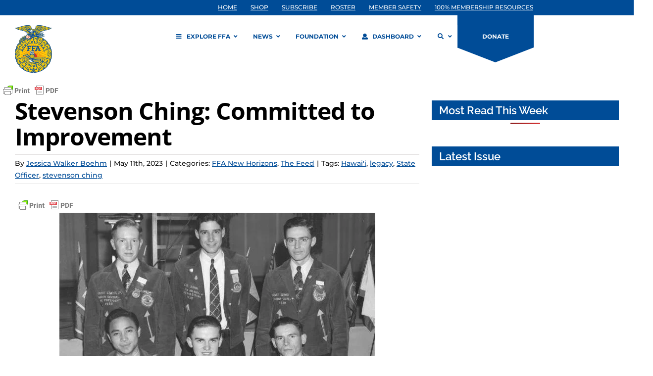

--- FILE ---
content_type: text/css
request_url: https://www.ffa.org/wp-content/uploads/search-filter/style.css?ver=342
body_size: 1836
content:
/* Style group: Ed Resources Styles */
.search-filter-style--id-1.search-filter-style--search-text{--search-filter-label-color:#004c97;--search-filter-label-background-color:;--search-filter-description-color:#4d4d4d;--search-filter-description-background-color:;--search-filter-input-color:#3c434a;--search-filter-input-background-color:#ffffff;--search-filter-input-border-color:#bbbbbb;--search-filter-input-border-hover-color:#888888;--search-filter-input-border-focus-color:#333333;--search-filter-input-icon-color:#bbbbbb;--search-filter-input-clear-color:#bbbbbb;--search-filter-input-clear-hover-color:#333333;--search-filter-input-active-icon-color:#167de4;--search-filter-input-inactive-icon-color:#bbbbbb;--search-filter-input-placeholder-color:color-mix(in srgb, var(--search-filter-input-color) 67%, transparent);--search-filter-input-border-accent-color:color-mix(in srgb, var(--search-filter-input-border-focus-color) 47%, transparent);--search-filter-label-scale:2;--search-filter-description-scale:1;--search-filter-input-scale:1;--search-filter-label-margin:0 0 8px 0;--search-filter-description-margin:0 0 8px 0;--search-filter-input-margin-left:0px;--search-filter-input-margin-right:0px}.search-filter-style--id-1.search-filter-style--search-autocomplete{--search-filter-label-color:#3c434a;--search-filter-label-background-color:;--search-filter-description-color:#3c434a;--search-filter-description-background-color:;--search-filter-input-color:#3c434a;--search-filter-input-background-color:#ffffff;--search-filter-input-border-color:#bbbbbb;--search-filter-input-border-hover-color:#888888;--search-filter-input-border-focus-color:#333333;--search-filter-input-icon-color:#bbbbbb;--search-filter-input-clear-color:#bbbbbb;--search-filter-input-clear-hover-color:#333333;--search-filter-input-selected-color:#ffffff;--search-filter-input-selected-background-color:#167de4;--search-filter-input-selection-color:#ffffff;--search-filter-input-placeholder-color:color-mix(in srgb, var(--search-filter-input-color) 67%, transparent);--search-filter-input-border-accent-color:color-mix(in srgb, var(--search-filter-input-border-focus-color) 47%, transparent);--search-filter-input-selection-background-color:color-mix(in srgb, var(--search-filter-input-selected-background-color) 80%, transparent);--search-filter-label-scale:2;--search-filter-description-scale:2;--search-filter-input-scale:2;--search-filter-label-margin:0 0 8px 0;--search-filter-description-margin:0 0 8px 0;--search-filter-input-margin-left:0px;--search-filter-input-margin-right:0px}.search-filter-style--id-1.search-filter-style--choice-select{--search-filter-label-color:#3c434a;--search-filter-label-background-color:;--search-filter-description-color:#3c434a;--search-filter-description-background-color:;--search-filter-input-color:#3c434a;--search-filter-input-background-color:#ffffff;--search-filter-input-border-color:#bbbbbb;--search-filter-input-border-hover-color:#888888;--search-filter-input-border-focus-color:#333333;--search-filter-input-icon-color:#bbbbbb;--search-filter-input-clear-color:#bbbbbb;--search-filter-input-clear-hover-color:#333333;--search-filter-input-selected-color:#ffffff;--search-filter-input-selected-background-color:#167de4;--search-filter-input-selection-color:#ffffff;--search-filter-input-interactive-color:#bbbbbb;--search-filter-input-interactive-hover-color:#333333;--search-filter-input-placeholder-color:color-mix(in srgb, var(--search-filter-input-color) 67%, transparent);--search-filter-input-border-accent-color:color-mix(in srgb, var(--search-filter-input-border-focus-color) 47%, transparent);--search-filter-input-selection-background-color:color-mix(in srgb, var(--search-filter-input-selected-background-color) 80%, transparent);--search-filter-label-scale:2;--search-filter-description-scale:2;--search-filter-input-scale:2;--search-filter-label-margin:0 0 8px 0;--search-filter-description-margin:0 0 8px 0;--search-filter-input-margin-left:0px;--search-filter-input-margin-right:0px}.search-filter-style--id-1.search-filter-style--choice-radio{--search-filter-label-color:#3c434a;--search-filter-label-background-color:;--search-filter-description-color:#3c434a;--search-filter-description-background-color:;--search-filter-input-color:#3c434a;--search-filter-input-active-icon-color:#167de4;--search-filter-input-inactive-icon-color:#bbbbbb;--search-filter-input-placeholder-color:color-mix(in srgb, var(--search-filter-input-color) 67%, transparent);--search-filter-label-scale:2;--search-filter-description-scale:2;--search-filter-input-scale:2;--search-filter-label-margin:0 0 8px 0;--search-filter-description-margin:0 0 8px 0;--search-filter-input-margin-left:0px;--search-filter-input-margin-right:0px}.search-filter-style--id-1.search-filter-style--choice-checkbox{--search-filter-label-color:#3c434a;--search-filter-label-background-color:;--search-filter-description-color:#3c434a;--search-filter-description-background-color:;--search-filter-input-color:#3c434a;--search-filter-input-active-icon-color:#167de4;--search-filter-input-inactive-icon-color:#bbbbbb;--search-filter-input-placeholder-color:color-mix(in srgb, var(--search-filter-input-color) 67%, transparent);--search-filter-label-scale:2;--search-filter-description-scale:2;--search-filter-input-scale:2;--search-filter-label-margin:0 0 8px 0;--search-filter-description-margin:0 0 8px 0;--search-filter-input-margin-left:0px;--search-filter-input-margin-right:0px}.search-filter-style--id-1.search-filter-style--choice-button{--search-filter-label-color:#3c434a;--search-filter-label-background-color:;--search-filter-description-color:#3c434a;--search-filter-description-background-color:;--search-filter-input-color:#3c434a;--search-filter-input-background-color:#ffffff;--search-filter-input-border-color:#bbbbbb;--search-filter-input-border-hover-color:#888888;--search-filter-input-border-focus-color:#333333;--search-filter-input-selected-color:#ffffff;--search-filter-input-selected-background-color:#167de4;--search-filter-input-selection-color:#ffffff;--search-filter-input-interactive-color:#bbbbbb;--search-filter-input-interactive-hover-color:#333333;--search-filter-input-placeholder-color:color-mix(in srgb, var(--search-filter-input-color) 67%, transparent);--search-filter-input-border-accent-color:color-mix(in srgb, var(--search-filter-input-border-focus-color) 47%, transparent);--search-filter-input-selection-background-color:color-mix(in srgb, var(--search-filter-input-selected-background-color) 80%, transparent);--search-filter-label-scale:2;--search-filter-description-scale:2;--search-filter-input-scale:2;--search-filter-label-margin:0 0 8px 0;--search-filter-description-margin:0 0 8px 0;--search-filter-input-margin-left:0px;--search-filter-input-margin-right:0px}.search-filter-style--id-1.search-filter-style--range-slider{--search-filter-label-color:#3c434a;--search-filter-label-background-color:;--search-filter-description-color:#3c434a;--search-filter-description-background-color:;--search-filter-input-color:#3c434a;--search-filter-input-background-color:#ffffff;--search-filter-input-border-color:#bbbbbb;--search-filter-input-clear-color:#bbbbbb;--search-filter-input-clear-hover-color:#333333;--search-filter-input-selected-background-color:#167de4;--search-filter-input-placeholder-color:color-mix(in srgb, var(--search-filter-input-color) 67%, transparent);--search-filter-input-selection-background-color:color-mix(in srgb, var(--search-filter-input-selected-background-color) 80%, transparent);--search-filter-label-scale:2;--search-filter-description-scale:2;--search-filter-input-scale:2;--search-filter-label-margin:0 0 8px 0;--search-filter-description-margin:0 0 8px 0;--search-filter-input-margin-left:0px;--search-filter-input-margin-right:0px}.search-filter-style--id-1.search-filter-style--range-select{--search-filter-label-color:#3c434a;--search-filter-label-background-color:;--search-filter-description-color:#3c434a;--search-filter-description-background-color:;--search-filter-input-color:#3c434a;--search-filter-input-background-color:#ffffff;--search-filter-input-border-color:#bbbbbb;--search-filter-input-border-hover-color:#888888;--search-filter-input-border-focus-color:#333333;--search-filter-input-icon-color:#bbbbbb;--search-filter-input-clear-color:#bbbbbb;--search-filter-input-clear-hover-color:#333333;--search-filter-input-selected-color:#ffffff;--search-filter-input-selected-background-color:#167de4;--search-filter-input-selection-color:#ffffff;--search-filter-input-interactive-color:#bbbbbb;--search-filter-input-interactive-hover-color:#333333;--search-filter-input-placeholder-color:color-mix(in srgb, var(--search-filter-input-color) 67%, transparent);--search-filter-input-border-accent-color:color-mix(in srgb, var(--search-filter-input-border-focus-color) 47%, transparent);--search-filter-input-selection-background-color:color-mix(in srgb, var(--search-filter-input-selected-background-color) 80%, transparent);--search-filter-label-scale:2;--search-filter-description-scale:2;--search-filter-input-scale:2;--search-filter-label-margin:0 0 8px 0;--search-filter-description-margin:0 0 8px 0;--search-filter-input-margin-left:0px;--search-filter-input-margin-right:0px}.search-filter-style--id-1.search-filter-style--range-radio{--search-filter-label-color:#3c434a;--search-filter-label-background-color:;--search-filter-description-color:#3c434a;--search-filter-description-background-color:;--search-filter-input-color:#3c434a;--search-filter-input-active-icon-color:#167de4;--search-filter-input-inactive-icon-color:#bbbbbb;--search-filter-input-placeholder-color:color-mix(in srgb, var(--search-filter-input-color) 67%, transparent);--search-filter-label-scale:2;--search-filter-description-scale:2;--search-filter-input-scale:2;--search-filter-label-margin:0 0 8px 0;--search-filter-description-margin:0 0 8px 0;--search-filter-input-margin-left:0px;--search-filter-input-margin-right:0px}.search-filter-style--id-1.search-filter-style--range-number{--search-filter-label-color:#3c434a;--search-filter-label-background-color:;--search-filter-description-color:#3c434a;--search-filter-description-background-color:;--search-filter-input-color:#3c434a;--search-filter-input-background-color:#ffffff;--search-filter-input-border-color:#bbbbbb;--search-filter-input-border-hover-color:#888888;--search-filter-input-border-focus-color:#333333;--search-filter-input-icon-color:#bbbbbb;--search-filter-input-clear-color:#bbbbbb;--search-filter-input-clear-hover-color:#333333;--search-filter-input-active-icon-color:#167de4;--search-filter-input-inactive-icon-color:#bbbbbb;--search-filter-input-placeholder-color:color-mix(in srgb, var(--search-filter-input-color) 67%, transparent);--search-filter-input-border-accent-color:color-mix(in srgb, var(--search-filter-input-border-focus-color) 47%, transparent);--search-filter-label-scale:2;--search-filter-description-scale:2;--search-filter-input-scale:2;--search-filter-label-margin:0 0 8px 0;--search-filter-description-margin:0 0 8px 0;--search-filter-input-margin-left:0px;--search-filter-input-margin-right:0px}.search-filter-style--id-1.search-filter-style--advanced-date_picker{--search-filter-label-color:#3c434a;--search-filter-label-background-color:;--search-filter-description-color:#3c434a;--search-filter-description-background-color:;--search-filter-input-color:#3c434a;--search-filter-input-background-color:#ffffff;--search-filter-input-border-color:#bbbbbb;--search-filter-input-border-hover-color:#888888;--search-filter-input-border-focus-color:#333333;--search-filter-input-icon-color:#bbbbbb;--search-filter-input-clear-color:#bbbbbb;--search-filter-input-clear-hover-color:#333333;--search-filter-input-selected-color:#ffffff;--search-filter-input-selected-background-color:#167de4;--search-filter-input-selection-color:#ffffff;--search-filter-input-interactive-color:#bbbbbb;--search-filter-input-interactive-hover-color:#333333;--search-filter-input-placeholder-color:color-mix(in srgb, var(--search-filter-input-color) 67%, transparent);--search-filter-input-border-accent-color:color-mix(in srgb, var(--search-filter-input-border-focus-color) 47%, transparent);--search-filter-input-selection-background-color:color-mix(in srgb, var(--search-filter-input-selected-background-color) 80%, transparent);--search-filter-label-scale:2;--search-filter-description-scale:2;--search-filter-input-scale:2;--search-filter-label-margin:0 0 8px 0;--search-filter-description-margin:0 0 8px 0;--search-filter-input-margin-left:0px;--search-filter-input-margin-right:0px}.search-filter-style--id-1.search-filter-style--control-submit{--search-filter-input-color:#3c434a;--search-filter-input-background-color:#ffffff;--search-filter-input-border-color:#bbbbbb;--search-filter-input-border-hover-color:#888888;--search-filter-input-border-focus-color:#333333;--search-filter-input-placeholder-color:color-mix(in srgb, var(--search-filter-input-color) 67%, transparent);--search-filter-input-border-accent-color:color-mix(in srgb, var(--search-filter-input-border-focus-color) 47%, transparent);--search-filter-input-scale:2;--search-filter-input-margin-left:0px;--search-filter-input-margin-right:0px}.search-filter-style--id-1.search-filter-style--control-reset{--search-filter-input-color:#3c434a;--search-filter-input-background-color:#ffffff;--search-filter-input-border-color:#bbbbbb;--search-filter-input-border-hover-color:#888888;--search-filter-input-border-focus-color:#333333;--search-filter-input-placeholder-color:color-mix(in srgb, var(--search-filter-input-color) 67%, transparent);--search-filter-input-border-accent-color:color-mix(in srgb, var(--search-filter-input-border-focus-color) 47%, transparent);--search-filter-input-scale:2;--search-filter-input-margin-left:0px;--search-filter-input-margin-right:0px}.search-filter-style--id-1.search-filter-style--control-sort{--search-filter-label-color:#3c434a;--search-filter-label-background-color:;--search-filter-description-color:#3c434a;--search-filter-description-background-color:;--search-filter-input-color:#3c434a;--search-filter-input-background-color:#ffffff;--search-filter-input-border-color:#bbbbbb;--search-filter-input-border-hover-color:#888888;--search-filter-input-border-focus-color:#333333;--search-filter-input-icon-color:#bbbbbb;--search-filter-input-clear-color:#bbbbbb;--search-filter-input-clear-hover-color:#333333;--search-filter-input-selected-color:#ffffff;--search-filter-input-selected-background-color:#167de4;--search-filter-input-selection-color:#ffffff;--search-filter-input-interactive-color:#bbbbbb;--search-filter-input-interactive-hover-color:#333333;--search-filter-input-placeholder-color:color-mix(in srgb, var(--search-filter-input-color) 67%, transparent);--search-filter-input-border-accent-color:color-mix(in srgb, var(--search-filter-input-border-focus-color) 47%, transparent);--search-filter-input-selection-background-color:color-mix(in srgb, var(--search-filter-input-selected-background-color) 80%, transparent);--search-filter-label-scale:2;--search-filter-description-scale:2;--search-filter-input-scale:2;--search-filter-label-margin:0 0 8px 0;--search-filter-description-margin:0 0 8px 0;--search-filter-input-margin-left:0px;--search-filter-input-margin-right:0px}.search-filter-style--id-1.search-filter-style--control-selection{--search-filter-label-color:#3c434a;--search-filter-label-background-color:;--search-filter-description-color:#3c434a;--search-filter-description-background-color:;--search-filter-input-color:#3c434a;--search-filter-input-background-color:#ffffff;--search-filter-input-border-color:#bbbbbb;--search-filter-input-border-hover-color:#888888;--search-filter-input-border-focus-color:#333333;--search-filter-input-clear-color:#bbbbbb;--search-filter-input-clear-hover-color:#333333;--search-filter-input-placeholder-color:color-mix(in srgb, var(--search-filter-input-color) 67%, transparent);--search-filter-input-border-accent-color:color-mix(in srgb, var(--search-filter-input-border-focus-color) 47%, transparent);--search-filter-label-scale:2;--search-filter-description-scale:2;--search-filter-input-scale:2;--search-filter-label-margin:0 0 8px 0;--search-filter-description-margin:0 0 8px 0;--search-filter-input-margin-left:0px;--search-filter-input-margin-right:0px}.search-filter-style--id-1.search-filter-style--control-load_more{--search-filter-input-color:#3c434a;--search-filter-input-background-color:#ffffff;--search-filter-input-border-color:#bbbbbb;--search-filter-input-border-hover-color:#888888;--search-filter-input-border-focus-color:#333333;--search-filter-input-icon-color:#bbbbbb;--search-filter-input-selected-color:#ffffff;--search-filter-input-selected-background-color:#167de4;--search-filter-input-selection-color:#ffffff;--search-filter-input-placeholder-color:color-mix(in srgb, var(--search-filter-input-color) 67%, transparent);--search-filter-input-border-accent-color:color-mix(in srgb, var(--search-filter-input-border-focus-color) 47%, transparent);--search-filter-input-selection-background-color:color-mix(in srgb, var(--search-filter-input-selected-background-color) 80%, transparent);--search-filter-input-scale:2;--search-filter-input-margin-left:0px;--search-filter-input-margin-right:0px}
/* Field: Educator Resources Search */
.search-filter-field.search-filter-field--id-1, .search-filter-field__popup.search-filter-field__popup--id-1{}
/* Field: Educator Resources Categories */
.search-filter-field.search-filter-field--id-2, .search-filter-field__popup.search-filter-field__popup--id-2{--search-filter-label-color:#004c97;--search-filter-label-scale:2;--search-filter-description-scale:1;--search-filter-input-scale:1;--search-filter-count-justification:flex-start}
/* Field: Ed Resource Focus Area */
.search-filter-field.search-filter-field--id-3, .search-filter-field__popup.search-filter-field__popup--id-3{--search-filter-label-color:#004c97;--search-filter-label-scale:2;--search-filter-description-scale:1;--search-filter-input-scale:1;--search-filter-count-justification:flex-start}
/* Field: Ed Resource Grade Level */
.search-filter-field.search-filter-field--id-4, .search-filter-field__popup.search-filter-field__popup--id-4{--search-filter-label-color:#004c97;--search-filter-description-scale:1;--search-filter-input-scale:1;--search-filter-count-justification:flex-start}
/* Field: Ed Resource Duration */
.search-filter-field.search-filter-field--id-5, .search-filter-field__popup.search-filter-field__popup--id-5{--search-filter-label-color:#004c97;--search-filter-description-scale:1;--search-filter-input-scale:1;--search-filter-count-justification:flex-start}
/* Field: Submit Search */
.search-filter-field.search-filter-field--id-6, .search-filter-field__popup.search-filter-field__popup--id-6{--search-filter-input-scale:1}
/* Field: Site Search */
.search-filter-field.search-filter-field--id-0, .search-filter-field__popup.search-filter-field__popup--id-0{}
/* Field: Site Categories */
.search-filter-field.search-filter-field--id-8, .search-filter-field__popup.search-filter-field__popup--id-8{}
/* Field: Clear Search */
.search-filter-field.search-filter-field--id-9, .search-filter-field__popup.search-filter-field__popup--id-9{}
/* Field: Toolbox Section */
.search-filter-field.search-filter-field--id-10, .search-filter-field__popup.search-filter-field__popup--id-10{}
/* Field: Toolbox Search */
.search-filter-field.search-filter-field--id-11, .search-filter-field__popup.search-filter-field__popup--id-11{}
/* Field: Toolbox Submit */
.search-filter-field.search-filter-field--id-0, .search-filter-field__popup.search-filter-field__popup--id-0{}
/* Field: National Chapter Search */
.search-filter-field.search-filter-field--id-17, .search-filter-field__popup.search-filter-field__popup--id-17{}
/* Field: National Chapter State Filter */
.search-filter-field.search-filter-field--id-18, .search-filter-field__popup.search-filter-field__popup--id-18{--search-filter-description-color:#004c97;--search-filter-input-scale:1;--search-filter-description-padding:var(--wp--preset--spacing--20) var(--wp--preset--spacing--20) var(--wp--preset--spacing--20) var(--wp--preset--spacing--20)}
/* Field: National Chapter Go */
.search-filter-field.search-filter-field--id-19, .search-filter-field__popup.search-filter-field__popup--id-19{--search-filter-input-color:#ffffff;--search-filter-input-background-color:#004c97;--search-filter-input-placeholder-color:color-mix(in srgb, var(--search-filter-input-color) 67%, transparent);--search-filter-input-scale:1}
/* Field: Proficiency State Filter */
.search-filter-field.search-filter-field--id-22, .search-filter-field__popup.search-filter-field__popup--id-22{--search-filter-description-color:#004c97;--search-filter-input-scale:1;--search-filter-description-padding:var(--wp--preset--spacing--20) var(--wp--preset--spacing--20) var(--wp--preset--spacing--20) var(--wp--preset--spacing--20)}
/* Field: Proficiency Search */
.search-filter-field.search-filter-field--id-23, .search-filter-field__popup.search-filter-field__popup--id-23{}
/* Field: ProficiencyLastname Go */
.search-filter-field.search-filter-field--id-24, .search-filter-field__popup.search-filter-field__popup--id-24{--search-filter-input-color:#ffffff;--search-filter-input-background-color:#004c97;--search-filter-input-placeholder-color:color-mix(in srgb, var(--search-filter-input-color) 67%, transparent);--search-filter-input-scale:1}
/* Field: ASF State Filter */
.search-filter-field.search-filter-field--id-25, .search-filter-field__popup.search-filter-field__popup--id-25{--search-filter-description-color:#004c97;--search-filter-input-scale:1;--search-filter-description-padding:var(--wp--preset--spacing--20) var(--wp--preset--spacing--20) var(--wp--preset--spacing--20) var(--wp--preset--spacing--20)}
/* Field: ASF Lastname Go */
.search-filter-field.search-filter-field--id-26, .search-filter-field__popup.search-filter-field__popup--id-26{--search-filter-input-color:#ffffff;--search-filter-input-background-color:#004c97;--search-filter-input-placeholder-color:color-mix(in srgb, var(--search-filter-input-color) 67%, transparent);--search-filter-input-scale:1}
/* Field: ASF Search */
.search-filter-field.search-filter-field--id-27, .search-filter-field__popup.search-filter-field__popup--id-27{}
/* Field: Honorary State */
.search-filter-field.search-filter-field--id-29, .search-filter-field__popup.search-filter-field__popup--id-29{--search-filter-description-color:#004c97;--search-filter-input-color:#000000;--search-filter-input-placeholder-color:color-mix(in srgb, var(--search-filter-input-color) 67%, transparent);--search-filter-description-scale:1;--search-filter-input-scale:1}
/* Field: Honorary Search */
.search-filter-field.search-filter-field--id-0, .search-filter-field__popup.search-filter-field__popup--id-0{}
/* Field: Honorary FFA Degree Go */
.search-filter-field.search-filter-field--id-31, .search-filter-field__popup.search-filter-field__popup--id-31{--search-filter-input-color:#ffffff;--search-filter-input-background-color:#004c97;--search-filter-input-placeholder-color:color-mix(in srgb, var(--search-filter-input-color) 67%, transparent);--search-filter-input-scale:1}
/* Field: Star Chapter State Filter */
.search-filter-field.search-filter-field--id-33, .search-filter-field__popup.search-filter-field__popup--id-33{--search-filter-description-color:#004c97;--search-filter-label-scale:1;--search-filter-input-scale:1;--search-filter-description-padding:var(--wp--preset--spacing--20) var(--wp--preset--spacing--20) var(--wp--preset--spacing--20) var(--wp--preset--spacing--20)}
/* Field: Star Chapter Search */
.search-filter-field.search-filter-field--id-35, .search-filter-field__popup.search-filter-field__popup--id-35{}
/* Field: Star Chapter Go */
.search-filter-field.search-filter-field--id-36, .search-filter-field__popup.search-filter-field__popup--id-36{--search-filter-input-color:#ffffff;--search-filter-input-background-color:#004c97;--search-filter-input-placeholder-color:color-mix(in srgb, var(--search-filter-input-color) 67%, transparent);--search-filter-input-scale:1}
/* Field: American FFA Degree State */
.search-filter-field.search-filter-field--id-37, .search-filter-field__popup.search-filter-field__popup--id-37{--search-filter-description-color:#004c97;--search-filter-input-color:#000000;--search-filter-input-placeholder-color:color-mix(in srgb, var(--search-filter-input-color) 67%, transparent);--search-filter-description-scale:1;--search-filter-input-scale:1}
/* Field: American FFA Degree Search */
.search-filter-field.search-filter-field--id-38, .search-filter-field__popup.search-filter-field__popup--id-38{}
/* Field: American FFA Degree Go */
.search-filter-field.search-filter-field--id-39, .search-filter-field__popup.search-filter-field__popup--id-39{--search-filter-input-color:#ffffff;--search-filter-input-background-color:#004c97;--search-filter-input-placeholder-color:color-mix(in srgb, var(--search-filter-input-color) 67%, transparent);--search-filter-input-scale:1}
/* Field: Student Toolbox Search */
.search-filter-field.search-filter-field--id-40, .search-filter-field__popup.search-filter-field__popup--id-40{}
/* Field: Student Toolbox Submit */
.search-filter-field.search-filter-field--id-41, .search-filter-field__popup.search-filter-field__popup--id-41{}
/* Field: Alumni Toolbox Submit */
.search-filter-field.search-filter-field--id-42, .search-filter-field__popup.search-filter-field__popup--id-42{}
/* Field: Alumni Toolbox Search */
.search-filter-field.search-filter-field--id-43, .search-filter-field__popup.search-filter-field__popup--id-43{}
/* Field: State Staff Toolbox Search */
.search-filter-field.search-filter-field--id-44, .search-filter-field__popup.search-filter-field__popup--id-44{}
/* Field: State Staff Toolbox Submit */
.search-filter-field.search-filter-field--id-45, .search-filter-field__popup.search-filter-field__popup--id-45{}
/* Field: Alumni State Staff Toolbox Submit */
.search-filter-field.search-filter-field--id-46, .search-filter-field__popup.search-filter-field__popup--id-46{}
/* Field: Alumni State Staff Toolbox Search */
.search-filter-field.search-filter-field--id-47, .search-filter-field__popup.search-filter-field__popup--id-47{}
/* Field: Alumni Leader Toolbox Search */
.search-filter-field.search-filter-field--id-48, .search-filter-field__popup.search-filter-field__popup--id-48{}
/* Field: Alumni Leader Toolbox Submit */
.search-filter-field.search-filter-field--id-49, .search-filter-field__popup.search-filter-field__popup--id-49{}
/* Field: Teacher Educator Toolbox Submit */
.search-filter-field.search-filter-field--id-50, .search-filter-field__popup.search-filter-field__popup--id-50{}
/* Field: Teacher Educator Toolbox Search */
.search-filter-field.search-filter-field--id-51, .search-filter-field__popup.search-filter-field__popup--id-51{}
/* Field: State Foundation Toolbox Search */
.search-filter-field.search-filter-field--id-52, .search-filter-field__popup.search-filter-field__popup--id-52{}
/* Field: State Foundation Toolbox Submit */
.search-filter-field.search-filter-field--id-53, .search-filter-field__popup.search-filter-field__popup--id-53{}
/* Field: ASF Award Type */
.search-filter-field.search-filter-field--id-54, .search-filter-field__popup.search-filter-field__popup--id-54{}
/* Query: Educator Resources */
.search-filter-query--id-1{--search-filter-spinner-scale:3;--search-filter-spinner-margin:12px 0 0 0;--search-filter-spinner-padding:12px 12px 12px 12px;--search-filter-spinner-h-position:center;--search-filter-spinner-v-position:flex-start;--search-filter-spinner-border-width:;--search-filter-spinner-border-style:;--search-filter-spinner-border-color:;--search-filter-spinner-border-radius:4px}
/* Query: Site Search */
.search-filter-query--id-2{--search-filter-spinner-scale:3;--search-filter-spinner-margin:12px 0 0 0;--search-filter-spinner-padding:12px 12px 12px 12px;--search-filter-spinner-h-position:center;--search-filter-spinner-v-position:flex-start;--search-filter-spinner-border-width:;--search-filter-spinner-border-style:;--search-filter-spinner-border-color:;--search-filter-spinner-border-radius:4px}
/* Query: Teacher Toolbox */
.search-filter-query--id-3{--search-filter-spinner-scale:3;--search-filter-spinner-margin:12px 0 0 0;--search-filter-spinner-padding:12px 12px 12px 12px;--search-filter-spinner-h-position:center;--search-filter-spinner-v-position:flex-start;--search-filter-spinner-border-width:;--search-filter-spinner-border-style:;--search-filter-spinner-border-color:;--search-filter-spinner-border-radius:4px}
/* Query: 2025 Proficiency Awards */
.search-filter-query--id-4{}
/* Query: National Chapter 2025 Finalists */
.search-filter-query--id-5{--search-filter-spinner-scale:3;--search-filter-spinner-margin:12px 0 0 0;--search-filter-spinner-padding:12px 12px 12px 12px;--search-filter-spinner-h-position:center;--search-filter-spinner-v-position:flex-start;--search-filter-spinner-border-width:;--search-filter-spinner-border-style:;--search-filter-spinner-border-color:;--search-filter-spinner-border-radius:4px}
/* Query: 2025 Agriscience Results */
.search-filter-query--id-6{--search-filter-spinner-scale:3;--search-filter-spinner-margin:12px 0 0 0;--search-filter-spinner-padding:12px 12px 12px 12px;--search-filter-spinner-h-position:center;--search-filter-spinner-v-position:flex-start;--search-filter-spinner-border-width:;--search-filter-spinner-border-style:;--search-filter-spinner-border-color:;--search-filter-spinner-border-radius:4px}
/* Query: Honorary American Degree */
.search-filter-query--id-7{}
/* Query: 2025 VIP Citation */
.search-filter-query--id-9{}
/* Query: 2025 Distinguished Service Citation */
.search-filter-query--id-10{}
/* Query: Star Chapters */
.search-filter-query--id-11{}
/* Query: 2025 American Degree */
.search-filter-query--id-12{--search-filter-spinner-scale:3;--search-filter-spinner-margin:12px 0 0 0;--search-filter-spinner-padding:12px 12px 12px 12px;--search-filter-spinner-h-position:center;--search-filter-spinner-v-position:flex-start;--search-filter-spinner-border-width:;--search-filter-spinner-border-style:;--search-filter-spinner-border-color:;--search-filter-spinner-border-radius:4px}
/* Query: Student Toolbox */
.search-filter-query--id-13{--search-filter-spinner-scale:3;--search-filter-spinner-margin:12px 0 0 0;--search-filter-spinner-padding:12px 12px 12px 12px;--search-filter-spinner-h-position:center;--search-filter-spinner-v-position:flex-start;--search-filter-spinner-border-width:;--search-filter-spinner-border-style:;--search-filter-spinner-border-color:;--search-filter-spinner-border-radius:4px}
/* Query: Alumni Member Toolbox */
.search-filter-query--id-14{--search-filter-spinner-scale:3;--search-filter-spinner-margin:12px 0 0 0;--search-filter-spinner-padding:12px 12px 12px 12px;--search-filter-spinner-h-position:center;--search-filter-spinner-v-position:flex-start;--search-filter-spinner-border-width:;--search-filter-spinner-border-style:;--search-filter-spinner-border-color:;--search-filter-spinner-border-radius:4px}
/* Query: State Staff Member Toolbox */
.search-filter-query--id-15{--search-filter-spinner-scale:3;--search-filter-spinner-margin:12px 0 0 0;--search-filter-spinner-padding:12px 12px 12px 12px;--search-filter-spinner-h-position:center;--search-filter-spinner-v-position:flex-start;--search-filter-spinner-border-width:;--search-filter-spinner-border-style:;--search-filter-spinner-border-color:;--search-filter-spinner-border-radius:4px}
/* Query: Alumni State Staff Toolbox */
.search-filter-query--id-16{--search-filter-spinner-scale:3;--search-filter-spinner-margin:12px 0 0 0;--search-filter-spinner-padding:12px 12px 12px 12px;--search-filter-spinner-h-position:center;--search-filter-spinner-v-position:flex-start;--search-filter-spinner-border-width:;--search-filter-spinner-border-style:;--search-filter-spinner-border-color:;--search-filter-spinner-border-radius:4px}
/* Query: Alumni Leader Toolbox */
.search-filter-query--id-17{--search-filter-spinner-scale:3;--search-filter-spinner-margin:12px 0 0 0;--search-filter-spinner-padding:12px 12px 12px 12px;--search-filter-spinner-h-position:center;--search-filter-spinner-v-position:flex-start;--search-filter-spinner-border-width:;--search-filter-spinner-border-style:;--search-filter-spinner-border-color:;--search-filter-spinner-border-radius:4px}
/* Query: Teacher Educator Toolbox */
.search-filter-query--id-18{--search-filter-spinner-scale:3;--search-filter-spinner-margin:12px 0 0 0;--search-filter-spinner-padding:12px 12px 12px 12px;--search-filter-spinner-h-position:center;--search-filter-spinner-v-position:flex-start;--search-filter-spinner-border-width:;--search-filter-spinner-border-style:;--search-filter-spinner-border-color:;--search-filter-spinner-border-radius:4px}
/* Query: State Foundation Toolbox */
.search-filter-query--id-19{--search-filter-spinner-scale:3;--search-filter-spinner-margin:12px 0 0 0;--search-filter-spinner-padding:12px 12px 12px 12px;--search-filter-spinner-h-position:center;--search-filter-spinner-v-position:flex-start;--search-filter-spinner-border-width:;--search-filter-spinner-border-style:;--search-filter-spinner-border-color:;--search-filter-spinner-border-radius:4px}


--- FILE ---
content_type: application/javascript
request_url: https://prism.app-us1.com/?a=609904086&u=https%3A%2F%2Fwww.ffa.org%2Fffa-new-horizons%2Fstevenson-ching%2F
body_size: 123
content:
window.visitorGlobalObject=window.visitorGlobalObject||window.prismGlobalObject;window.visitorGlobalObject.setVisitorId('4c551d7e-cf0c-4dc2-950b-2bee5f0d10c5', '609904086');window.visitorGlobalObject.setWhitelistedServices('tracking', '609904086');